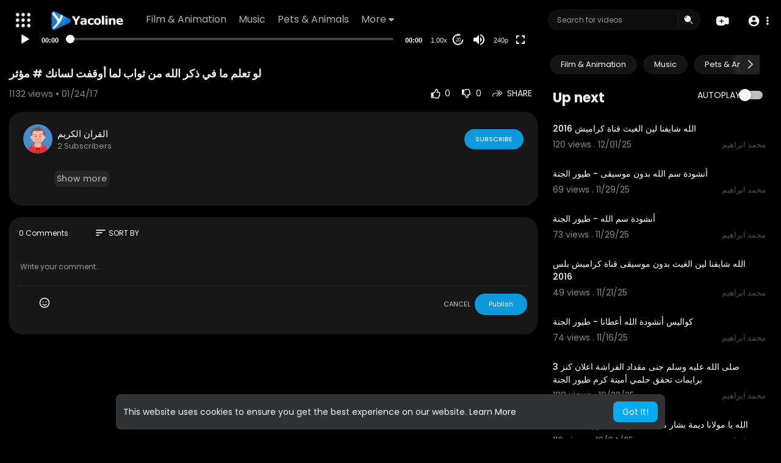

--- FILE ---
content_type: text/css
request_url: https://www.yacoline.com/themes/default/css/night-mode.css?version=3.1.1
body_size: 8841
content:
input, textarea, select, .bootstrap-select button, .bootstrap-select button span { 
	background: #1A1A1A; 
	box-shadow: none; color: #eee !important; 
}

.form-control {
    background-color: #1a1a1a;
    border-color: #1a1a1a;
}

.user-ads-list-container, .create-new-ad-container { background: #0F0F0F !important; color: #eee !important; border-color: #424242 !important; }

.user-ads-list-container table *, table#withdrawal-requests * { background: #0F0F0F !important; color: #eee !important; border-color: #424242 !important; }

body { background: #000000 ; border-color: #444; }
body .subs-amount { background: #696969 !important; color: #fff;}
body .navbar-brand {
	background: #0F0F0F !important;
	background-color: #0F0F0F !important;
}
/*header { background: #000000 !important; border-color: #444 !important; }*/

/*nav { background: #000000 !important; border-color: #444 !important; }*/
nav.navbar-findcond ul.dropdown-menu > li > a:hover { background: #3F90CF !important; color: #fff !important; }
nav.navbar-findcond .search-header input { background-color: #0F0F0F !important; }
.vid_srch_filtr .pt_forms {background-color: #212121;}
.video-title { color: #fff !important; }
.cc-theme-edgeless.cc-window {
	background: #333 !important;
}
.video-publisher { color: #C2C2C269 !important; }
.spin-svg {
	fill: #fff !important;
}
.download-placement a {
	background: #333;
	color: #eee;
	margin: 5px;
	padding: 10px;
	border-radius: 3px;
	transition: all .3s;

}
input[data-plyr="seek"], input[data-plyr="volume"]{
	background:  transparent !important;
}
.plyr__menu__container .plyr__control>span, .plyr__menu__container .plyr__menu__value, .plyr__progress .plyr__tooltip {
	color:  #333 !important;
}
.pt_shorts_page_title .btn {
	background-color: #222 !important;
}
.download-placement a:hover {
	text-decoration: none;
	background: #fff;
	color: #333 !important;
}
.video-views { color: #898989 !important; text-transform: lowercase; }

a { color: #ffffff !important; }

/*p { color: #eee !important; }*/

/*span { color: #eee !important; }*/

h1 { color: #eee !important; }

h2 { color: #eee !important; }

h3 { color: #eee !important; }

h4 { color: #eee !important; }

h5 { color: #eee !important; }

h6 { color: #eee !important; }

article { color: #eee !important; }

small { color: #eee !important; }

b { color: #eee !important; }

strong { color: #eee !important; }

td { color: #eee !important; }

th { color: #eee !important; }

label { color: #eee !important; }

button { color: #eee !important; }

input { color: #eee !important; }

li { color: #eee !important; background: transparent !important}
li.sort-comments a:hover { }

.mejs-qualities-selected { color: #04abf2 !important; }
.carousel-inner {
	border: 2px dashed #fff;
}
.mejs__qualities-selected { color: #04abf2 !important; }

.setting-panel input[type='text'] { color: #eee !important; }
.setting-panel input[type='password'] { color: #eee !important; }
.setting-panel.no-padding textarea { color: #eee !important; }
.setting-panel.no-padding select { color: #eee !important; }
.setting-panel textarea { color: #eee !important; }
.setting-panel select { color: #eee !important; }

.user-setting-panel { background: #0f0f0f !important; color: #eee !important; border-color: #0f0f0f !important; box-shadow: none !important; }
.user-setting-panel input[type='text'], .pt_forms .form-group input[type=number] { 
	    color: #ffffff80 !important;
    background: #1a1a1a;
    border-color: #1a1a1a !important;
}
.user-setting-panel input[type='password'] {     
	color: #ffffff80 !important;
    background: #1a1a1a;
    border-color: #1a1a1a !important;
}
.user-setting-panel textarea { color: #ffffff80  !important; 
background: #1a1a1a;
    border-color: #1a1a1a !important;
}
.user-setting-panel select { 
	background: #1a1a1a;
    border-color: #1a1a1a !important;
	color: #ffffff80 !important;
	box-shadow: 0 1px 0 0 #424242, 0 0 0 1px #424242;
}

.navbar-fixed-top { 
	border-bottom: none !important;
	background: transparent !important;
/*    -webkit-mask-image: -webkit-gradient(linear,left -4%,left bottom,from(black),to(rgba(0,0,0,0)));*/
}

.dropdown-menu { background: #0F0F0F  !important; border-color: #0F0F0F  !important; }
.dropdown-menu > li > a:hover { 
	background: #3E8FCE !important; color: #fff !important; 
}
.sort-comments-dropdown ul.dropdown-menu span {
   
    color: #fff;
 }
.swal2-modal { background: #0F0F0F !important; border-color: #fff !important; }
.swal2-modal .swal2-content {
    color: #dfdfdf !important;
}
.swal2-modal button.btn { background: #030303 !important; border-color: #444 !important; box-shadow: none; }

.free-bg { background: #171717; }

.pro-bg { background: #171717; }

.footer-copyright { color: #eee !important; }

.video-options { border-bottom: 1px solid #3e3e3e !important; }

.video-published { color: #eee !important; }

.subscribe-btn-container button { background: #3590d9 !important; border-color: #5e99dc; }
.subscribe-btn-container button:hover {
	background: #55abef  !important;
}
.subscribe-btn-container span { background: #3590d9 !important; border-color: #5e99dc; }

.publisher-subscribe-button span { background: #3590d9 !important; border-color: #5e99dc; }

.playlist-item { border-color: #444 !important; }

.load-more { color: #eee !important; border-color: #424242 !important; }

.dropdown-menu.notfi-dropdown h5 { color: #fff !important;  }
/*.dropdown-menu.notfi-dropdown li ul li:hover { background: #3e3e3e !important; }*/
.dropdown-menu.ani-acc-menu svg.feather { color: #9d9d9d; }

.divider { background: #424242 !important; }

.profile-container .links-container {background: #000; }
.profile-container .pt_chnl_info { background: #000;  }
.profile-container .pt_chnl_info .avatar-container { border: 0 }
.profile-container .pt_chnl_info .info-container .btn-message { color: #212121 !important; }
.profile-container .pt_chnl_info .info-container .btn-message span { color: #212121 !important; }

.watch-video-show-more { color: #a5a5a5 !important; }
.watch-video-show-more:hover { 
	color: #3590d9 !important;
}


.comments-header { 
color: #FFFFFF;
opacity: 1;
 }

 .pt_blogcomm_combo textarea { 
    color: #B1ADAD !important;
    border-bottom: 1px solid #41414164;
}

.load-related-videos { border-color: #424242 !important; }
.load-related-videos button {  color: #eee !important; border: none; background:transparent; }
.load-related-videos button:focus { color: #eee !important; border: none !important; background:rgb(255 255 255 / 10%) !important; }

hr { border-color: #424242 !important; }

.settings-header { box-shadow: none !important; }

.read-content { background: #212121; border: 1px solid #212121; }

.recent-articles { border-bottom: none; background:#0F0F0F; }


.postFooter { border-top: 1px solid #484848; }
.article-categories {}
.article-categories .video-wrapper.popular-articles-wrapper { border-color: #424242 !important; }

.swal2-success-circular-line-right { background: transparent !important; }

.swal2-success-circular-line-left { background: transparent !important; }

.swal2-success-fix { background: transparent !important; }

.emojionearea .emojionearea-editor {background-color: #444 !important; border-color: #007bb3 !important; color: #eee !important;}
.pt_forms .last-sett-btn { background-color: transparent !important; border-top: none !important; }
.pt_forms .form-group input[type=text]:focus { border-color: none !important; }
/*.pt_forms .form-group input[type=email]:focus { border-color: #007bb3 !important; }
.pt_forms .form-group input[type=password]:focus { border-color: #007bb3 !important; }*/
.pt_forms .form-group select:focus { border-color: #007bb3 !important; }
.pt_forms .form-group textarea:focus { border-color: #007bb3 !important; }

/*.alert-info { color: #fff; background: #131313; border-color: #31708f; }

.alert-danger { color: #fff; background: #131313; border-color: #a94442; }

.alert-success { color: #fff; background: #131313; border-color: #3c763d; }

.alert-warning { color: #fff; background: #131313; border-color: #8a6d3b; }*/

.toggle-group * { color: #eee !important; }
.toggle-group .toggle-off { background: #3e3e3e !important; }

/*.alert { border-radius: 0; }
.alert p { color: #8a6d3b !important; }
.alert h4 { color: #8a6d3b !important; }*/

.main-color { color: #04abf2 !important; }

.next-video { border-bottom: none !important; }

body .bg-bubbles { background: transparent; }
body .bg-bubbles li { background-color: rgba(255, 255, 255, 0.15) !important; }

.messages-sidebar .search-box { background-color: transparent; border-bottom: none; }
.messages-sidebar .search-box input { box-shadow: none !important; }
.messages-sidebar .list-group { box-shadow: none !important; }
.messages-sidebar .saving { color: #1da1f2 !important; }
.messages-sidebar .saving span { color: #1da1f2 !important; }
.messages-sidebar ul li a:hover { background-color: transparent !important; }

::-webkit-scrollbar { background: #212121; }

.second-header-layout a { color: #eee !important; }
.second-header-layout li.active > a { background: #111111 !important; }

.pt_language_select { box-shadow: 0 6px 12px rgba(0, 0, 0, 0.175); }
.pt_language_select:before { background: #0f0f0f; }

.btn-default { background: #131313;color: #d6d6d6;}
.btn-default:hover, .btn-default:active, .btn-default:focus { background: #171717 !important; }

.headtoppoint { border-bottom: 10px solid #0f0f0f; }

.announcement-renderer { background-color: #0097da; }

.modal-footer { background-color: #272727; border-top: 1px solid #131313; }

.content { background: #0f0f0f; box-shadow: 0 1px 0 0 #0f0f0f, 0 0 0 1px #0f0f0f; }

.import-form-content { border-top: 1px solid #484848; }

.pt_about { color: #e1e1e1; }

.publisher-element { border-top: 0 !important; border-bottom: 1px solid #41414164; }

.search-result a { color: #333 !important; }

.login-icons a { color: initial !important; }

.categories-drop-down a { color: #eee !important; }

footer .footer-container { background: #0f0f0f !important; box-shadow: none !important; }

.home-page-categories .row { border: none !important; margin-bottom: 0 !important; }

.go-pro-container .go-pro-body .go-pro-packages .go-pro-pkg div .free-bg { border-bottom: 2px solid #343434; }
.go-pro-container .go-pro-body .go-pro-packages .go-pro-pkg div .pro-bg { border-bottom: 2px solid #343434; }
.go-pro-container .go-pro-body .go-pro-packages .go-pro-pkg div .go-pro-pkg-features { 
	background: #171717 !important; 
	box-shadow: none !important; 
	border: 0 !important; 
}
.go-pro-container .go-pro-body .go-pro-packages .go-pro-pkg div .go-pro-features-list p { 
	border-color: #333 !important; 
	color: #fff;
}

.navbar.navbar-findcond.navbar-default.second-header-layout { border: none !important; background: #212121 !important; border-radius: 0 !important; border-top: 2px solid #444 !important; }
.navbar.navbar-findcond.navbar-default.second-header-layout ul.nav.navbar-nav li { background: #212121 !important; }

.footer-container ul { border-radius: 0 !important; }

.page-margin.video-player-page .publisher-subscribe-button button { background: #3590d9 !important; border-color: #5e99dc; }
.page-margin.video-player-page .publisher-subscribe-button span { background: #3590d9 !important; border-color: #5e99dc; }
.page-margin.video-player-page .related-header h4 { border-bottom: 1px solid #3e3e3e !important; }

.subscriptions-list .video-wrapper .video-actions { padding-right: 10px; }
.subscriptions-list .video-wrapper .video-desc { color: #8a8a8a !important; }
.subscriptions-list .video-wrapper hr { border-color: #424242 !important; }

.video-latest-list.video-wrapper .video-info { color: #eee !important; }

.upload-head hr { border-color: #424242 !important; }

.video-menu ul li span:hover { background: #04abf2 !important; color: #fff !important; }

.text-center.no-content-found { color: #eee !important; }

.fa-thumb-tack.rotate-r45d { color: #42c1be; }

.termsofuse:not(h4) { color: #8a8a8a !important; }

.articles-content .pt_article_h_list { background: #212121; }

.video-wrapper.article-wrapper:last-child { border-bottom: none !important; }
.video-wrapper.article-wrapper .article-views { color: #C2C2C2 !important; }
.video-wrapper.article-wrapper .article-desc p { color: #C7C7C7 !important; }

.dataTables_paginate.paging_simple_numbers ul li a { background: none !important; color: #eee !important; border-color: #424242 !important; outline: 0; }
.dataTables_paginate.paging_simple_numbers ul li.active a {
	background: rgb(255 255 255 / 10%) !important;
    color: #ffffff !important;
}

.settings-sidebar ul { box-shadow: none !important; border-radius: 0 !important; }
.settings-sidebar ul li { background: #212121 !important; color: #eee !important; box-shadow: none !important; border-left: 3px solid #0f0f0f;}
.settings-sidebar ul li.active { border-color: #0C95D9 !important; border-bottom:1px solid #ECF0FE04 !important; }

.form-control.read-only { background: #3e3e3e !important; color: #eee !important; }
.sidebar-ad-container .sidebar-ad-inner .info {
	background: #333;
}
.sidebar-ad-container {
	box-shadow: none !important;
}
#avatar-settings .btn-file { color: #eee !important; background: #1c1c1c !important; }

.nav .open > a { background: transparent !important; }
.nav .open > a:focus { background: transparent !important; }
.nav .open > a:hover { background: transparent !important; }

.related-header h4 { border-bottom: 1px solid #3e3e3e !important; }

.user-messages .messages .message .user-message { background-color: #1A1A1A; box-shadow: none !important; }

.user-send-message textarea { box-shadow: none !important; }

/*#new-message-form #send-button { color: #04abf2 !important; background-color: rgba(0, 0, 0, 0.3); }*/
#new-message-form #send-button:hover { background-color: transparent; }

.pt_footer .container-fluid { background: #212121 !important; border-top: solid 1px #111111; }

.view_more_link a { background-color: #444; border: 1px solid #111111; }

.pt_history .video-wrapper > div { box-shadow: 0 1px 5px rgba(0, 0, 0, 0.2); }

.btn-subscribe:before { border-right-color: #000; display:none; }

.btn-subscribed:before { border-right-color: #000000; }

.pt_blogcomm_combo img { border: none !important; }

.user-comments .main-comment .user-avatar img { border: none !important; }

.player-video .video-processing div {
	background: linear-gradient(45deg, black 30%, rgb(0 0 0 / 50%));
    border-color: #161616;
}

.alert p, .alert h4 { color: #fff !important; }

.pt_upload_vdo .progress { background:transparent !important; }

.pt_upload_vdo .progress .percent, .pt_prcs_vdo {color: #fff !important;}
.progress {	background: #131313;}
.private-text {
	background: #333;
	color: #eee;
}
.filter_icon{fill: #fff !important;}
.highcharts-root .highcharts-background{fill: #0f0f0f !important;}
.highcharts-column-series text{fill: #fff !important;}
.highcharts-root .highcharts-title{fill: #fff !important;}
#video_dropdown .dropdown-menu{background-color: #333;}
#video_dropdown .dropdown-menu .dropdown-item a svg path{fill: #fff;}
#video_dropdown .dropdown-menu .dropdown-item:hover{color: #fff !important;}
#geo_blocking .bootstrap-select{background-color: #212121;}

.vid_stud_links li a {
    background: #404040;
}
.vid_stud_filtr label:hover span {
    background: #404040;
}
.vid_pop_channls {
    border: 1px solid #4a4a4a;
}
#bar_loading:before {
    background-color: #ffffff;
}

.pt_upld_page_frm .pt_forms .ui-widget-content {
	background: #212121 !important;border-color: #444 !important;
}

ul.notfi-dropdown {
	border-color: #444 !important;
}
.messages-sidebar ul {
	background: transparent;
}
.pt_msg_main {
    background: transparent !important;
}

.modal-content, .modal.matdialog .modal-header, .modal.matdialog .modal-footer {background-color: #090909;}
.modal.matdialog .matbtn:hover {background: #363636;}

.settings-sidebar ul {
	border-color: #444 !important;
}
.settings-sidebar ul li a {
    background: #0f0f0f;
    color: #ffffff70 !important;
}
.showing_pages{color: #fff;}
.showing_nav, .showing_nav .pagination {background: transparent !important;}


.pt_opn_sid_menu {
    color: #ececec;
}
.yp_side_drawer {
	background-color: #0F0F0F;
}
.yp_side_drawer ul.sections li a {
    color: #797b82 !important;
}
.yp_side_drawer ul.sections li a:hover {
    color: #eee !important;
}
.yp_side_drawer ul.sections li.active a {
    color: #fff !important;
}
.yp_side_drawer ul.sections {
	border-color: #444
}

.mce-container, .mce-container *, .mce-widget, .mce-widget *, .mce-reset {
    color: #595959 !important;
}


.wo_about_wrapper > svg .st0, .wo_about_wrapper > svg .st1 {fill:#131313;}

.set_unbl_usrs {
    background: #222222;
}
.settings-sidebar ul li.active a {
	background: #171717 !important;
	    color: #ffffff !important;
}
.set_unbl_usrs button {
    background-color: #545454;
}
.upload_bank_receipts > div {
    background-color: #0f0f0f;
    border-color: #3b3b3b;
}
.dt_bank_trans_modal .dt_user_profile {
    background: #0f0f0f !important;
}

.checkbox label::before {
    background-color: #3b3b3b;
}




.rent_vids_foot .rent_vid_info_name svg {
    color: #d1d1d1;
}
.pt_actv_hdr time, .pt_vew_actv_pst .comments_header {
    color: #e2e2e2;
}
.pt_actv_prnt .article-wrapper:not(:last-child) {
    border-bottom: 1px solid #3f3f3f;
}
.pt_vew_actv_pst {
    background-color: #212121;
}
.pt_homepg_whote_bg {
    background: transparent;
    

}
.owl-carousel {
	-webkit-mask-image: -webkit-gradient(linear,left 14%,left top,from(black),to(rgba(0,0,0,0)));
}
.pt_hmpg_vidlst .videos .video-list {
/*    background-color: rgba(255, 255, 255, 0.04);box-shadow: inset 0 0 0 1px rgba(255, 255, 255, 0.05);*/
}
.showing_nav > .btn {
    color: #ffffff;
    background: rgba(255, 255, 255, 0.07);
}
.pagination {
    box-shadow: none !important;
}
.pagination>li {
    background: transparent !important;
}
.fixed-action-btn ul li {
    background-color: #0f0f0f !important;
}
.pt_mn_wtch_opts {
	border-top-color: #3e3e3e;
}
.pt_mn_wtch_pub {
    border-bottom: 0 !important;
}
.pt_mn_wtch_opts .btn-share > svg {
    background-color: rgba(255, 255, 255, 0.1);
}
.pt_mn_wtch_switch .tgl-btn:before {
    background: rgba(255, 255, 255, 0.15);
}
.vp_mn_dash_stats {
    background-color: rgba(255, 255, 255, 0.03);
    box-shadow: inset 0 0 0 1px rgba(255, 255, 255, 0.04);
}
.pt_cset_avtr .pt_cset_avtr_hdr .btn-file {
    background-color: #f3f3f3;
    border-color: #212121;
}
.pt_add_to_list_vid .swal2-buttonswrapper button.swal2-cancel {
	background-color: #373737 !important;
}


.mic_drop .dropdown-menu div, .cam_drop .dropdown-menu div, .chat_drop .dropdown-menu div {
    color: white;
}
.emojionearea, .emojionearea.form-control {
    background-color: #1c1c1c;
    border: 1px solid #444;
}
.step_2_form .emojionearea .emojionearea-editor {
	background-color: #1a1a1a !important;
}
.emojionearea .emojionearea-editor {
	color: #f8f8f8;
}
.live_mic_cam_switch{color: #ffffff !important;}



.movie-file-input {border-color: #444;}
.movie-file-input > .button {background: #414141;}
.pt_vid_card_prvw {--surface2: #323232;--surface3: #525252;background: rgb(255 255 255 / 8%);}
.pt_vid_card_form .form-group label.col-md-12 {background: #212121;}
.select_radio_btn .sr_btn_lab_innr {box-shadow: 0 0 0 1px #3b3b3b;background: #161616;}
.select_radio_btn.small_rbtn .sr_btn_img {background-color: #3d3d3d;}
.select_radio_btn label > input:checked ~ .sr_btn_lab_innr .sr_btn_img {background-color: #000000;}

.tube_faq .accordion {
    border-color: #3e3e3e;
}
.tube_faq .accordion-item > .btn {
    color: #e7e7e7;
    background: #0f0f0f;
}
.tube_faq .accordion-item.is-active > .btn {
    background-color: #383838;
}
.tube_faq .accordion-item.is-active > .card {
    background-color: #0f0f0f;
}
.tube_faq .accordion-item .accordion-panel p {
    color: rgb(255 255 255 / 70%);
}

.read-article-container .read-article-meta > div {
    border-color: #4a4a4a;
}


.ui-widget-content, .ui-widget-header {
/*    border-color: #505050;*/
    background: #1a1a1a;
    color: #e5e5e5;
}
.ui-widget.ui-widget-content {
    border-color: #505050;
}
.ui-widget-header {
	background: #222222;
}
.ui-state-default, .ui-widget-content .ui-state-default, .ui-widget-header .ui-state-default, .ui-button, html .ui-button.ui-state-disabled:hover, html .ui-button.ui-state-disabled:active {
    border-color: #505050;
}
.ui-state-hover, .ui-widget-content .ui-state-hover, .ui-widget-header .ui-state-hover, .ui-state-focus, .ui-widget-content .ui-state-focus, .ui-widget-header .ui-state-focus, .ui-button:hover, .ui-button:focus {
    border-color: #525252;
    background: #484848;
}
.ui-state-highlight, .ui-widget-content .ui-state-highlight, .ui-widget-header .ui-state-highlight {
    color: #777620 !important;
}
.ui-datepicker .ui-datepicker-prev span, .ui-datepicker .ui-datepicker-next span {
    filter: invert(1);
}

body {
	color: #f5f5f5;
}
.related-article-wrapper {
    border: 1px solid #525252;
}
.read-article-sidebar .ra-sidebar-head h4 {
    border-bottom-color: #767676;
}

.pt_crop_shrt_vid .ui-slider {
    background: rgb(255 255 255 / 20%);
}
.swal2-modal .swal2-buttonswrapper {
    border-color: #0F0F0F;
}
.swal2-modal .swal2-buttonswrapper .swal2-confirm {
	background: #0D99DC !important;
	border-radius: 17px;
}
.swal2-modal button.btn.pt_wallet_btn.btn-success {
	background-color: #0D99DC !important;
}
.swal2-modal button.btn.pt_wallet_btn.btn-default {
	background-color: #2c2c2c !important;
}

.pt_upld_page_frm .emojionearea, .pt_upld_page_frm .emojionearea.form-control {
    border-color: #444;
    background-color: #1c1c1c;
}
.pt_upld_page_frm .emojionearea .emojionearea-editor {
	background-color: #1c1c1c !important;
}

.pt_sec_nav_slide > div a {
    background: rgb(255 255 255 / 8%);
}
.pt_sec_nav_slide_prnt .swiper-button-next, .pt_sec_nav_slide_prnt .swiper-button-prev {
    background: #212121;box-shadow: 0 0 10px 10px rgb(255 255 255 / 9%);
}

.payment_box .btn {
    border-color: rgb(255 255 255 / 15%);
}
.read-article-container .read-article-meta .count svg.feather {
    background: rgb(255 255 255 / 10%);
}

nav.navbar-findcond .search-header .search-dropdown {
    background-color: #0F0F0F;
    color: #e3e3e3;
    border-color: #1f1f1f;
}
nav.navbar-findcond .search-header .search-dropdown .search-result a {
    color: rgb(234 234 234) !important;
}

body .tox-tinymce {
    border-color: #373737;
}
body .tox .tox-tbtn svg {
    fill: #ededed;
}
body .tox .tox-menubar, body .tox .tox-toolbar-overlord, body .tox .tox-toolbar, body .tox .tox-toolbar__overflow, body .tox .tox-toolbar__primary {
    background-color: #242424;
}
body .tox .tox-tbtn:hover, body .tox .tox-tbtn:hover span.tox-tbtn__select-label, body .tox .tox-mbtn:hover:not(:disabled):not(.tox-mbtn--active), body .tox .tox-mbtn:hover:not(:disabled):not(.tox-mbtn--active) span.tox-mbtn__select-label {
    color: #222f3e !important;
}
body .tox .tox-menubar+.tox-toolbar, body .tox .tox-menubar+.tox-toolbar-overlord .tox-toolbar__primary, body .tox:not([dir=rtl]) .tox-toolbar__group:not(:last-of-type) {
    border-color: #505050;
}

.playlist-item, .user-setting-panel .user-comments .main-comment .user-comment p {
    background: rgb(255 255 255 / 8%);
}
.pt_sec_nav_slide > div a:hover {
	background: rgb(255 255 255 / 15%);
}

.pt_blogcomm_combo textarea:focus, .main-comment .pt-comment-item-reply-form .form-control:focus {
}

.verifiacation-request-form .upload-files {
    border-bottom-color: #494949;
}

.as_list, .ep_how_many {
    border-color: #494949;
}
.platform_icon {
    background: #4a4a4a;
}

.messages-sidebar .search-box > .btn {
	border-color: #444 !important;
    background-color: #1c1c1c !important;
}

.lang_select_modal .language_select a {
    border-color: #3a3a3a;
}


.heading_all_sections_top { border-bottom: none; background:#0F0F0F; color:#fff }
.box_light_black, .box_light_black_small {background-color: #0F0F0F !important; }
.box_light_black_pad, .box_light_black_pad_right {
	background-color: #0F0F0F !important;
}

.pt_footer a {color: #9F9F9F !important}
.pt_footer a:hover {color: #9F9F9F !important; text-decoration: underline;} 
.home-page-categories .title h4 {
	color: #ffffff;
}
.heading_all_sections_top .right_section_top select {
	color: #fff !important;
    background: #000000;
    border: 1px solid #000000;
} 
.profile-container .links-container ul li a {
	color:#D0D0D0 !important
}
.pt_main_chnl_content {
	background: #000;
	box-shadow: none;
}
.grey_full {
	background: #191817 !important;
}
.grey_full:hover {
	background: #0C93D7  !important;
}
.heading_feature_list {
    color: #fff;
}
.amount_go_pro .small {
	color: #fff;
	font-size: 10px;
}
.messages-sidebar .search-box input {
    background-color: #1A1A1A;
    border: 1px solid #1A1A1A;
    font-size: 12px;
}
.user_box_search_type {
	 background-color: #1A1A1A !important;
    border: 1px solid #1A1A1A;
}
.messages-sidebar ul li a .time {
	color: #ffffff48;
}
.settings-header {
	background-color: #1A1A1A !important;
}
.chat_last_online {
    color: #FFFFFF !important;
    opacity: 0.48;
 }
.user-send-message {
    border-top: 1px solid #2C2C2C;
    background: #0F0F0F;
}
.text_input_live input {
    background: #1a1a1a 0% 0% no-repeat padding-box;
}
.button_go_live {
    background: #0C95D9 0% 0% no-repeat padding-box;
}
.article-categories .pt_categories ul li a .count_number {
    background: #2C2C2C;
}
.create_article_custom input, .create_article_custom textarea, .create_article_custom select {
	background: #000000;
    border: none !important;
}
.pt_footer .copyright {
	color: #CECECE !important;
}
.navbar-nav.navbar-right  li svg path:hover{
    fill: #cbcbcb !important;
}
.play_all a:hover {
	color: #0D99DC !important;
}
.no_page_link input {
    background: #0C95D9;
}
.article-categories .pt_categories ul li a {
	color: #D0D0D0 !important;
}
nav.navbar-findcond.nav_bg_solid {
	background: #000000 !important;
}
.settings-sidebar .list-group {
	margin-bottom: 0;
}
.new_box_color {
	background: #171717 !important;
}
.comments_section_vid {
    /*    border-top: 1px solid #41414164;
    margin-top: 20px;*/
}
.button_comment_section .btn_cancel {
    color: #C7C7C7 !important;
}
.pt_mn_wtch_switch .tgl-btn {transition: all .4s ease;
    color: #fff !important;
}
.transparent_bg {
	background: transparent !important;
	border-color: transparent !important;
	box-shadow: none !important;
}
.sort-comments-dropdown ul.dropdown-menu:before {
    border-bottom: 15px solid #0f0f0f;
  }

.padding_left_right .form-group input, .padding_left_right .form-group textarea, .padding_left_right .form-group select {
  	background: #1a1a1a;
}
.form-group .bootstrap-select.btn-group {
	background: #1a1a1a !important;
}

.video_section_wrap .share-video .share-input input {
    background: #1a1a1a;
}

.pt_rep_copy_vid .swal2-content textarea, .report-video-popup .swal2-content textarea {
	background: #1a1a1a;
	border: 1px solid #1C1C1C !important;
}

.custom_notif_dropdown {
    background: #0F0F0F 0% 0% no-repeat padding-box !important;
}
.custom_notif_dropdown::after{
	border-bottom: 15px solid #0F0F0F;
}
.article-categories div form input {
	background: #000000;
	border: 1px solid #000000;
}
.article_he {
	color: #fff;
}
nav.navbar-findcond ul.navbar-nav.sec_lay_hdr a {
	color: #fff;
}
.popular-articles-wrapper .name_artcile, .popular-articles-wrapper .name_artcile_views {
	color: #C2C2C2;
}
.author-list .video-wrapper .video-info, .pt_homep_articls .video-wrapper .video-info {
    background: url(../img/bg_article.png);
    background-size: cover;
}
.tp_vid_fltr_tabs {
	background: #000000;
}
.tp_vid_fltr_tabs ul li a {
	color: #6f6f6f
}
.moview_inner_data {
    background: #0F0F0F 0% 0% no-repeat padding-box;
 }
 .mov_filtr_cont_custom input, .mov_filtr_cont_custom select {
 	background-color: #000000;
 }
 .movie_slider::before {
	background: linear-gradient(#00000000, #191817)
}
.movie_slider::after {
	background: transparent linear-gradient(180deg, #19181700 0%, #000000C3 49%, #000000FA 100%) 0% 0% no-repeat padding-box;
}
.balance_bold, .wallet_text, .wallet_text_statoc, .setting_right_heading, .box_light_black_pad h1 {
	color: #fff;
}
.balance_text_left {
	color: #C3C3C3;
}
.box_light_black_pad, .box_light_black_pad_right {
	background: #fff;
}
.pt_forms .form-group input[type=text] {
	border: 1px solid #1a1a1a;
	outline: none;
}
.pt_forms .form-group select {
	border: 1px solid #1a1a1a;
}
.settings-sidebar ul li.active a {
	background-color: rgba(0, 0, 0, 0.1);
}
ul.notfi-dropdown ul#notifications-list li div.notifications-info p {
	color: #fff;
}
ul.notfi-dropdown ul#notifications-list li div.notifications-info time {
	color: #ffffff64;
}
.new_import_custom {
	background: #000 !important;
}
.right_balance_custom_ads {
    background: #000000 0% 0% no-repeat padding-box;
}
.custom_datatables  div.dataTables_wrapper div.dataTables_filter input {
	background: #000000 0% 0% no-repeat padding-box;
}
.dataTables_length select {
	background: #191817;
}

@media (max-width: 576px) { 

	body .navbar-brand {
        background: transparent !important;
    }
}
.popular_below_wrap {
	background: #0F0F0F 0% 0% no-repeat padding-box;
}
.filter_below_wrap_popular select {
    background: #000000;
    color: #ffffff38;
}
.selected_studio {
	background: #0F0F0F !important;
}
.nav_studio_dashboard a:hover {
  background: #0F0F0F !important;
} 

.feature_image_main::after {
    background: linear-gradient(360deg, #000000 0%, rgb(255 255 255 / 0%) 100%);
}
.feature_text_title {
	color: #FFFFFF;
}
.feature_wrap p {
	color: #B2B2B2;
}
.chanel_content span {
	color: #fff;
}
.subscribe_channel a {
	background: #8d8d8d;
}
.explore_more, .slick-arrow {
	background: transparent linear-gradient(89deg, #19181700 0%, #000000D0 56%, #000000 78%, #000000 100%) 0% 0% no-repeat padding-box;
}
.explore_more.prev  {
	background: transparent linear-gradient(270deg, #19181700 0%, #000000D0 56%, #000000 78%, #000000 100%) 0% 0% no-repeat padding-box;
}
.mov_filtr_cont {
	background: #0F0F0F !important;
}
.search_term input, .license_type select, .lang_price_range{
 background: #000000 0% 0% no-repeat padding-box;
}

.step_2_form .emojionearea, .emojionearea.form-control {
    border: unset;
    box-shadow: none !important;
    outline: none !important;
}

.user-comments .main-comment .user-comment .div-vote-comment {
    background: rgb(255 255 255 / 6%);
}

ul.notfi-dropdown ul#notifications-list li.notifications-list:hover { background: #1d1d1d !important; }

.right_count_view div:hover, .right_count_view a:hover, .read-article-meta_custom .count > span:hover {
	background: rgb(255 255 255 / 10%);color: #fff;
}
.card-container:after {
    background: linear-gradient(transparent, rgb(0 0 0 / 90%));
}

.pt_main_chnl_hdrr {
    box-shadow: 0 1px 0px 0px #363636;
}
.profile_button_avatar > a:hover {
	background: rgb(255 255 255 / 20%);
}


body.login_pag:after {
    background-image: linear-gradient(90deg, #111111 55%, rgb(17 17 17 / 30%));
}
.new_login_page h4 {
    color: #FFFFFF;
}
.login-page .login-form input, .login-page .login-form select { 
    color: #fff;
    background-color: #2C2C2C;
}

.login-page .pt_vdo_cstm_radio label:before, .login-page .pt_vdo_cstm_radio input:checked + label:before {
	border-color: #fff;
}
.login-page .pt_vdo_cstm_radio input:checked + label:after {
    background-color: #ffffff;
}
.login-page .login-form input.button:not(.main) {
	color: #fff !important;
}

.login_divider:before, .login_divider:after {
    background: rgb(255 255 255 / 22%);
}
.text_video_section p{
    color: #FFFFFF;
 }
 
 .video_description_text,  .pt_about.custom_pt_about,  .custom_pt_about h5,  .custom_pt_about h5 span, .text_video_section span {
    color: #DDDDDD;
}


.pt_upload_vdo_thumb > div {
    background: rgb(255 255 255 / 7%);
}

.replenish-wallet-form div label span {
    color: #fff;
}

.watch-video-show-more {
    background: rgb(255 255 255 / 6%);
}

.upload_video_bg_color {
    background: #0F0F0F;
}

.cc-window {
    background-color: #303233;
}

nav.navbar-findcond .yp_slide_menu span {
    color: #ffffff;
}

.feature_channel_wrap .share_button button {
    border-color: #fff;
}
.feature_channel_wrap .share_button button:hover {
	background: #fff;color: #222 !important;
}
.feature_wrap p, .feature_text_title a {
    color: #fff;
}

nav.navbar-findcond ul.navbar-nav a.hdr_hover_btn {
	color: #fff !important;
}
nav.navbar-findcond ul.navbar-nav a.hdr_hover_btn:hover, nav.navbar-findcond ul.navbar-nav .hide-from-mobile.profile-nav > a:hover {
	background: rgb(255 255 255 / 20%) !important;
}
nav.navbar-findcond { background: linear-gradient(rgb(0 0 0 / 70%), transparent) !important;}

.package_para_text p {
    color: #b0b0b0;
}

.movie_slider::before {
    background: transparent linear-gradient(6deg, #00000000 0%, #191817 100%) 0% 0% no-repeat padding-box;
    mix-blend-mode: color-burn;
}

.channel_of_month {
    color: #fff;
}
.pop_min_sub {
    color: #D0D0D0;
}

.below_wrap_heading h3 {
    color: #FFFFFF;
}
.cahnnel_bg_svg {
    background: url('../img/popular_channel_bg.svg');
	    background-repeat: no-repeat;
    background-size: contain;
}
.channel_top_name span {
    color: #fff;
}
.views_pop_channel, .sub_vi_bottom_sub {
    color: #D8D8D8;
}
.explore_more img{
    filter: invert(0);
}

.article_new_feature_title {
    color: #FFFFFF;
}
.full_text_article_custom {
    color: #C7C7C7;;
}
.new_feature_title {
    color: #FFFFFF;
}
.text_input_live input {
    background: #1a1a1a 0% 0% no-repeat padding-box;
}
.step_2_form .form-group {
    background: #1a1a1a 0% 0% no-repeat padding-box;
}
.step_2_form .emojionearea, .emojionearea.form-control {
    border-color: #1a1a1a;
}
.step_2_form input[type=text], .step_2_form input[type=password], .step_2_form textarea, .step_2_form input[type=number] { 
    color: #fff;
    background-color: #1a1a1a !important;
}

.step_2_form select { 
     background-color: #1a1a1a; 
    color: #fff; 
}
.pt_upload_vdo_step .line {
    border-bottom-color: #fff;
}
.pt_upload_vdo_step .line .dot span {
    background: #0F0F0F;
}
.step_2_form .form-group {
    color: #fff;
}
.upload-product-image_custom {
    border-color: #ffffff38 !important;
}
.flex_uplod_centern_custom {
    color: #fff;
}
.flex_uplod_centern_custom img {
	filter: invert(0)
}
.pt_forms .ui-widget.ui-widget-content, .ui-widget.ui-widget-content {
    background: #1a1a1a;
}
.new_import_ccc img {
    filter: invert(0);
}
.new_import_custom {
    border-color: #505050;
}
.box_light_black h4 {
    color: #fff;
}
.chart_dashoboard {
    background: #0F0F0F 0% 0% no-repeat padding-box;
}
.border_like_views span {
    color: #fff;
}
.highcharts-area {
    fill: #0f0f0f !important;
}
.bottom_icons_dashboard {
    border-top-color: #191717;
}
.image_child_bg {
    background: #191717 0% 0% no-repeat padding-box
}
.charts_display {
    background: #0F0F0F 0% 0% no-repeat padding-box;
}
.media_custom_css {
    background: #171717 0% 0% no-repeat padding-box;
    border-color: #2B2B2B;
}
.links_ads a:hover, .links_ads_active {
    background: #171717;color: #fff;
}
.right_balance_custom_ads {
    background: #000000 0% 0% no-repeat padding-box;
}
.balance_c_div {
    color: #D0D0D0;
    border-color: #43413E;
}
.show_button_search_custom input {
    background: #000000 0% 0% no-repeat padding-box;
}
.custom_datatables div.dataTables_wrapper div.dataTables_paginate ul.pagination {
    background: #191817;
}
body .image_dropdown a:hover {
	color: #fff !important;
}
.user-send-message {
    border-top-color: #2C2C2C;
}
.pull-left .user-message::before {
    border-top-color: #1a1a1a;
}
.pull-left .user-message::after {
border-top-color: #1a1a1a;
}
.right_messages .user-message::before {
    border-top-color: #1a1a1a;
}

.right_messages .user-message::after {
border-top-color: #1a1a1a;
}
#new-message-form #send-button {
    color: #fff;
}

#delete-conversation {
    background: #21201E;
}

.table-bordered, .table-bordered>tbody>tr>td, .table-bordered>tbody>tr>th, .table-bordered>tfoot>tr>td, .table-bordered>tfoot>tr>th, .table-bordered>thead>tr>td, .table-bordered>thead>tr>th {
    border-color: #373737;
}
pre {
    background-color: #202020;
    color: #fff;
    border-color: #333333;
}
code {
    background-color: #0f0f0f;
}

.pt_google_auth_info p svg {
    background: #262626;
}

.pt_video_info .watch-video-description p {
    color: #C7C7C7;
}
select#type.form-control {
    background-color: #0f0f0f;
    border-color: #0f0f0f;
}
body .bootstrap-select *, body .bootstrap-select .btn-default {
    background: #1a1a1a !important;
    border-color: #1a1a1a !important;
}
.bootstrap-select.btn-group.show-tick .dropdown-menu li a span.text {
    background: transparent !important;
}
.right_balance_wrap > img {
	    filter: invert(0);
}

.inner_child_btm .light_child_text {
    color: #C2C2C2;
}
.chart_dashoboard .text_chart_dashboard {
    color: #B8B8B8;
}

nav.navbar-findcond .search-header-mobile input {
    background-color: #232323 !important;
}
nav.navbar-findcond.nav_bg_solid .search-header-mobile input {
    background: rgb(255 255 255 / 10%) !important;
}

.pt_points_main .counter {
    background-color: #202020;
}

.as_list {
    background: #181818;
}

.playlist-item span {
    color: #eee;
}
.play-list-cont {
    background: #171717;
}

.read-article-share .btn:hover {
	background: rgb(255 255 255 / 18%);
}

.user-comment .comment-text, .user-comment .reply-text {
    color: #bebebe;
}

.pt_timeline_latest_vids .col-md-3:first-child .video-latest-list .video_channel_title, .pt_timeline_latest_vids .col-md-3:first-child .video-latest-list .pt_hide_descc {
    color: #e6e6e6;
}
.pt_timeline_latest_vids .col-md-3:first-child .video-latest-list .video_channel_name, .pt_timeline_latest_vids .col-md-3:first-child .video-latest-list .video_channel_stats {
    color: #9d9d9d;
}

.home_feat .feature_wrap p a {
	color: #fff !important;
}

.home_feat .feature_wrap hr {
    border-color: rgb(255 255 255 / 10%) !important;
}

.yp_slide_menu {
    background: #0f0f0f;
}

@media (max-width: 1300px) {
.yp_slide_menu {
    background: transparent;
}
}

.home_feat .feature_wrap {
    background-color: rgb(0 0 0 / 20%);
}
.home_feat .feature_wrap:hover {
	background-color: rgb(0 0 0 / 10%); 
}
.lang_price_range input[type=range]::-webkit-slider-runnable-track {
    background: #333333
}
.lang_price_range input[type=range]::-moz-range-track {
    background: #333333;
}
.lang_price_range input[type=range]::-ms-track { 
    background: #333333;
}
.lang_price_range input[type=range]::-webkit-slider-thumb {
    box-shadow: -200px 0 0 200px #1b465a;
}
.lang_price_range input[type=range]::-moz-range-thumb {
    box-shadow: -200px 0 0 200px #1b465a;
}

.pt_forms .form-group.confirm_email_code input {
    background: #1a1a1a;
}

nav.navbar-findcond ul.navbar-nav.navbar-right > li.top-header.non-logged > a {
	color: #fff !important;
}

.table>thead>tr>th {
    border-bottom-color: #313131;
}

.developer_get_req {
    background: #1f1f1f;
}
.login-page .login-form select option {
    color: #fff;
}
.go-pro-member_wrap .name_go_pro p, .go-pro-member_wrap .amount_go_pro p {
    color: #FFFFFF;
}

.movie_slider.feat_pop_chanel::before {
    background: linear-gradient(#00000000, #191817);
}
.movie_slider.feat_pop_chanel::after {
    background: linear-gradient(to bottom, #000000, transparent);
}
.pt-comment-item-reply-form .form-control {
    background: #242424;
}
.table>tbody>tr>td, .table>tbody>tr>th, .table>tfoot>tr>td, .table>tfoot>tr>th, .table>thead>tr>td, .table>thead>tr>th {
    border-top-color: #222;
}